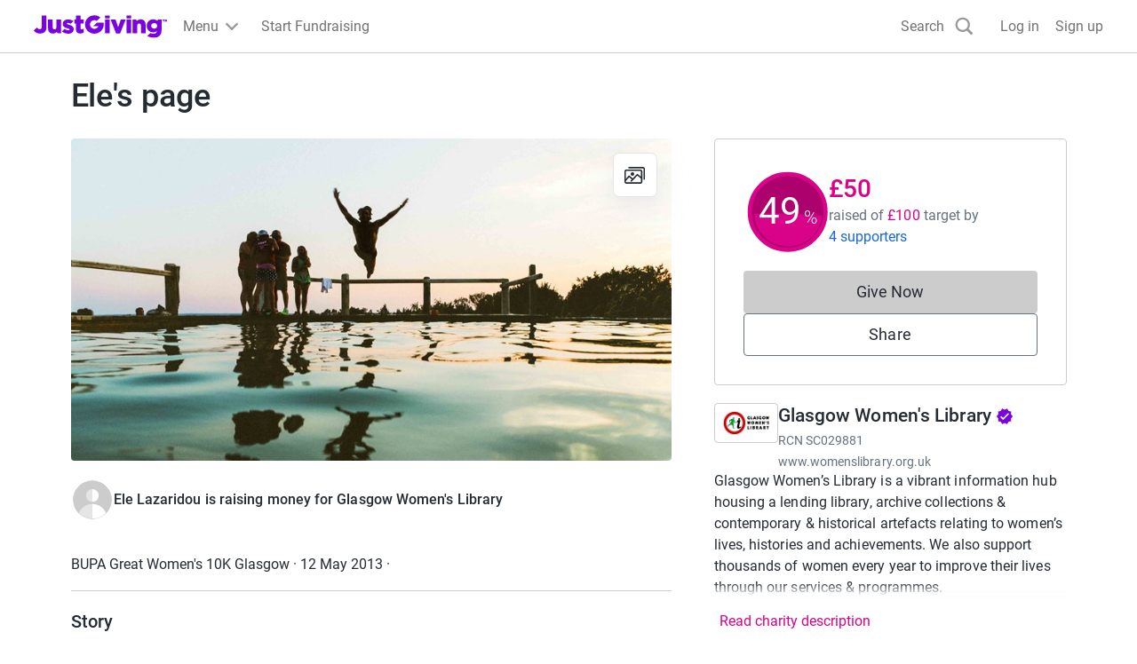

--- FILE ---
content_type: text/javascript
request_url: https://www.jg-cdn.com/assets/jg-pages-edge/_next/static/chunks/app/%5Bprefix%5D/%5B...shortName%5D/page-30d518ebee582719.js
body_size: 1136
content:
try{let e="undefined"!=typeof window?window:"undefined"!=typeof global?global:"undefined"!=typeof globalThis?globalThis:"undefined"!=typeof self?self:{},n=(new e.Error).stack;n&&(e._sentryDebugIds=e._sentryDebugIds||{},e._sentryDebugIds[n]="dea8e35c-be18-40cd-9973-d7fc7d17de72",e._sentryDebugIdIdentifier="sentry-dbid-dea8e35c-be18-40cd-9973-d7fc7d17de72")}catch(e){}{let e="undefined"!=typeof window?window:"undefined"!=typeof global?global:"undefined"!=typeof globalThis?globalThis:"undefined"!=typeof self?self:{};e._sentryModuleMetadata=e._sentryModuleMetadata||{},e._sentryModuleMetadata[new e.Error().stack]=Object.assign({},e._sentryModuleMetadata[new e.Error().stack],{"_sentryBundlerPluginAppKey:jg-pages-edge":!0})}(self.webpackChunk_N_E=self.webpackChunk_N_E||[]).push([[9604],{82424:function(e,n,r){Promise.resolve().then(r.bind(r,64873)),Promise.resolve().then(r.t.bind(r,92267,23)),Promise.resolve().then(r.t.bind(r,77213,23)),Promise.resolve().then(r.t.bind(r,87512,23)),Promise.resolve().then(r.bind(r,12007)),Promise.resolve().then(r.bind(r,4164)),Promise.resolve().then(r.bind(r,97999)),Promise.resolve().then(r.bind(r,73503)),Promise.resolve().then(r.bind(r,17656)),Promise.resolve().then(r.bind(r,66739)),Promise.resolve().then(r.bind(r,19798)),Promise.resolve().then(r.bind(r,91328)),Promise.resolve().then(r.bind(r,92503)),Promise.resolve().then(r.bind(r,71932)),Promise.resolve().then(r.bind(r,92188)),Promise.resolve().then(r.bind(r,70921)),Promise.resolve().then(r.bind(r,93454)),Promise.resolve().then(r.bind(r,99347)),Promise.resolve().then(r.bind(r,1904)),Promise.resolve().then(r.bind(r,4921)),Promise.resolve().then(r.bind(r,19129)),Promise.resolve().then(r.bind(r,24972)),Promise.resolve().then(r.bind(r,43962)),Promise.resolve().then(r.bind(r,49754)),Promise.resolve().then(r.t.bind(r,71218,23)),Promise.resolve().then(r.t.bind(r,43864,23)),Promise.resolve().then(r.t.bind(r,88812,23)),Promise.resolve().then(r.bind(r,27660)),Promise.resolve().then(r.bind(r,10991)),Promise.resolve().then(r.bind(r,33591)),Promise.resolve().then(r.bind(r,95810)),Promise.resolve().then(r.t.bind(r,58890,23)),Promise.resolve().then(r.bind(r,42528)),Promise.resolve().then(r.bind(r,80449)),Promise.resolve().then(r.bind(r,73627)),Promise.resolve().then(r.bind(r,20283)),Promise.resolve().then(r.bind(r,85418)),Promise.resolve().then(r.bind(r,82174)),Promise.resolve().then(r.bind(r,62255)),Promise.resolve().then(r.t.bind(r,30849,23)),Promise.resolve().then(r.t.bind(r,82062,23)),Promise.resolve().then(r.t.bind(r,36784,23)),Promise.resolve().then(r.t.bind(r,76714,23)),Promise.resolve().then(r.t.bind(r,7419,23)),Promise.resolve().then(r.t.bind(r,30304,23)),Promise.resolve().then(r.t.bind(r,84936,23)),Promise.resolve().then(r.t.bind(r,41104,23)),Promise.resolve().then(r.t.bind(r,10498,23)),Promise.resolve().then(r.t.bind(r,62602,23)),Promise.resolve().then(r.t.bind(r,84887,23)),Promise.resolve().then(r.t.bind(r,53578,23)),Promise.resolve().then(r.t.bind(r,78515,23)),Promise.resolve().then(r.t.bind(r,74338,23)),Promise.resolve().then(r.bind(r,52380)),Promise.resolve().then(r.bind(r,96251)),Promise.resolve().then(r.bind(r,69690)),Promise.resolve().then(r.bind(r,55228)),Promise.resolve().then(r.bind(r,49316)),Promise.resolve().then(r.bind(r,94114)),Promise.resolve().then(r.bind(r,26271)),Promise.resolve().then(r.bind(r,34555)),Promise.resolve().then(r.t.bind(r,66217,23)),Promise.resolve().then(r.t.bind(r,84881,23)),Promise.resolve().then(r.t.bind(r,35585,23)),Promise.resolve().then(r.bind(r,47855)),Promise.resolve().then(r.bind(r,85165)),Promise.resolve().then(r.bind(r,15451)),Promise.resolve().then(r.bind(r,93354)),Promise.resolve().then(r.bind(r,43418)),Promise.resolve().then(r.bind(r,73586)),Promise.resolve().then(r.t.bind(r,32495,23)),Promise.resolve().then(r.bind(r,82305)),Promise.resolve().then(r.bind(r,61313)),Promise.resolve().then(r.bind(r,3170)),Promise.resolve().then(r.bind(r,98021)),Promise.resolve().then(r.t.bind(r,75974,23)),Promise.resolve().then(r.bind(r,68750)),Promise.resolve().then(r.bind(r,17412)),Promise.resolve().then(r.t.bind(r,92009,23)),Promise.resolve().then(r.t.bind(r,44259,23)),Promise.resolve().then(r.t.bind(r,16481,23)),Promise.resolve().then(r.t.bind(r,50851,23)),Promise.resolve().then(r.t.bind(r,25748,23)),Promise.resolve().then(r.t.bind(r,54880,23)),Promise.resolve().then(r.t.bind(r,78736,23)),Promise.resolve().then(r.bind(r,90797)),Promise.resolve().then(r.bind(r,34507)),Promise.resolve().then(r.bind(r,54425)),Promise.resolve().then(r.bind(r,6310)),Promise.resolve().then(r.bind(r,9825)),Promise.resolve().then(r.bind(r,99024))},99347:function(e,n,r){"use strict";r.d(n,{DebugPanel:function(){return d}});var o=r(57437),s=r(2265),i=r(5288),t=r.n(i);let d=e=>{let{}=e,[n,r]=(0,s.useState)(!1),[i,d]=(0,s.useState)(!1);if(n)throw Error("Test Render Error");return(0,s.useEffect)(()=>{if(i)throw Error("Test Effect Error")},[i]),(0,o.jsxs)("div",{className:t().panel,"data-sentry-component":"DebugPanel","data-sentry-source-file":"DebugPanel.tsx",children:[(0,o.jsx)("button",{onClick:()=>r(!0),children:"Render Error"}),(0,o.jsx)("button",{onClick:()=>{throw Error("Test Event Handler Error")},children:"Event Handler Error"}),(0,o.jsx)("button",{onClick:()=>d(!0),children:"Effect Error"})]})}},5288:function(e){e.exports={panel:"DebugPanel_panel__aW0Pw"}}},function(e){e.O(0,[3259,8947,177,983,3865,2203,3929,2257,814,2927,8218,7385,7210,1617,4550,900,6637,6356,991,2971,4777,1744],function(){return e(e.s=82424)}),_N_E=e.O()}]);
//# sourceMappingURL=page-30d518ebee582719.js.map